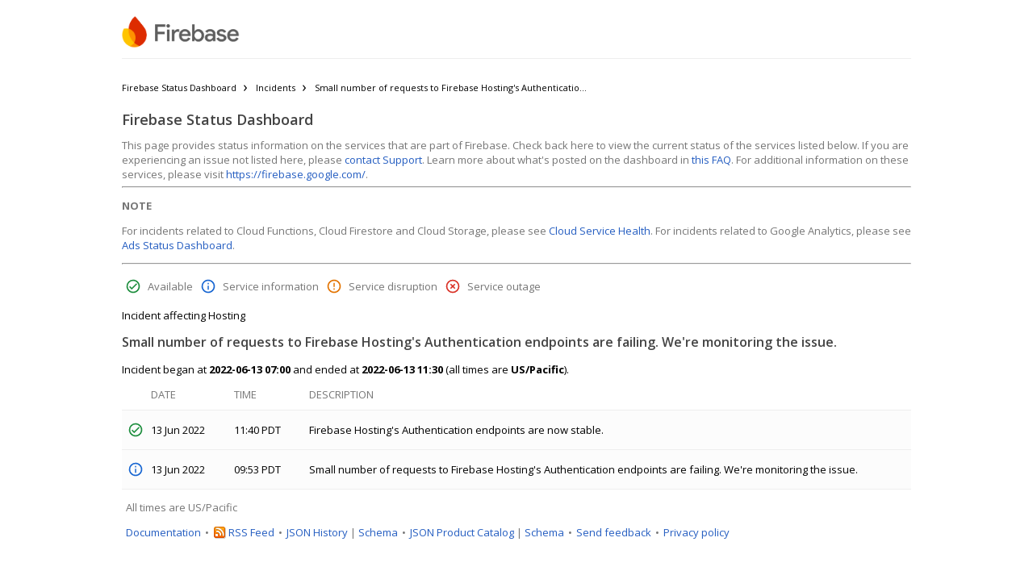

--- FILE ---
content_type: text/html
request_url: https://status.firebase.google.com/incidents/mgQZG1PgavuzYJVuQ8sy
body_size: 13256
content:
<html lang="en"> <head> <meta charset="utf-8"> <title>Firebase Status Dashboard</title> <link href="https://status.firebase.google.com/images/firebase-favicon.svg" rel="icon"> <link href="//fonts.googleapis.com/css?family=Open+Sans:300,400,600,700&amp;lang=en" rel="stylesheet" nonce="c_aPj3GtDm91uzFXQmX2Vg"> <style>table.psd-table{border-collapse:collapse;font-family:"open sans",arial,sans-serif;font-size:13px;width:100%}table.psd-table th{color:#767676;font-weight:normal;padding:0 5px 10px 8px;text-align:left;text-transform:uppercase}table.psd-table td{background-color:#fcfcfc;border-bottom:1px solid #eee;border-top:1px solid #eee;padding:15px 5px 15px 8px}</style> <script nonce="c_aPj3GtDm91uzFXQmX2Vg">(function(){var trackingId='UA-177437757-5';(function(i,s,o,g,r,a,m){i['GoogleAnalyticsObject']=r;i[r]=i[r]||function(){(i[r].q=i[r].q||[]).push(arguments)},i[r].l=1*new Date();a=s.createElement(o),m=s.getElementsByTagName(o)[0];a.async=1;a.src=g;m.parentNode.insertBefore(a,m)
})(window,document,'script','https://www.google-analytics.com/analytics.js','ga');ga('create',trackingId,{'storage':'none' });ga('set','anonymizeIp',true);ga('set','referrer',document.referrer.split('?')[0]);ga('set','location',window.location.href.split("?")[0]);ga('send','pageview');})();</script> <style>body{font-family:"open sans",arial,sans-serif}main{margin:auto;max-width:978px}p{font-size:13px}h2{color:#444;font-size:16px;font-weight:600}h3{color:#444;font-size:14px;font-weight:600}table.status-updates td.status{padding-right:0}table.status-updates td.date{padding-right:20px;white-space:nowrap}table.status-updates td.time{padding-right:20px;white-space:nowrap}.location{padding-right:8px}.location::after{content:','}.locations .location:last-of-type::after{content:''}</style> </head> <body> <psd-dashboard-top-bar class="mPVexkcpuTk__intro"><style>header{min-height:64px;display:flex;align-items:center;margin:auto;max-width:978px;justify-content:space-between}.mPVexkcpuTk__header-border{border-bottom:1px solid #eee}header .mPVexkcpuTk__dashboard-logo{float:left;height:40px}</style> <header class="mPVexkcpuTk__header-border" style="max-width:978px"> <a class="mPVexkcpuTk__logo-link" href="https://status.firebase.google.com/"> <img class="mPVexkcpuTk__dashboard-logo" src="https://status.firebase.google.com/images/firebase-logo.png" alt=""> </a> <div class="mPVexkcpuTk__upper-right-anchor jv6boZDWPRM__widget-container jv6boZDWPRM__empty"><style>.jv6boZDWPRM__widget-container{margin:8px 0}.jv6boZDWPRM__widget-container.jv6boZDWPRM__empty{display:none}.jv6boZDWPRM__widget-container.jv6boZDWPRM__no-margin,.jv6boZDWPRM__widget-container.jv6boZDWPRM__no-widget{margin:0}</style>   </div> </header> </psd-dashboard-top-bar> <main style="max-width:978px"> <ul class="vQsaEtosvhM__breadcrumbs"><style>.vQsaEtosvhM__breadcrumbs{font-size:11px;margin:15px 0 20px 0;padding:0}.vQsaEtosvhM__breadcrumbs li{display:inline-block;margin:12px 0 0 0;padding:0}.vQsaEtosvhM__breadcrumbs li a{color:black;text-decoration:none}.vQsaEtosvhM__breadcrumbs li a:after{content:"\00203a";font-size:18px;line-height:13px;padding:0 8px;position:relative;top:1px}.vQsaEtosvhM__breadcrumbs li:last-child a:after{content:""}.vQsaEtosvhM__breadcrumbs li.vQsaEtosvhM__incident-description{max-width:340px;overflow:hidden;text-overflow:ellipsis;vertical-align:bottom;white-space:nowrap}</style> <li><a href="https://status.firebase.google.com/">Firebase Status Dashboard</a>  </li>  <li><a href="https://status.firebase.google.com/summary">Incidents</a></li>   <li class="vQsaEtosvhM__incident-description">Small number of requests to Firebase Hosting&#39;s Authentication endpoints are failing. We&#39;re monitoring the issue.</li> </ul> <div class="seE0LugIuG5__header-container"><style>h1{color:#444;font-size:18px;font-weight:600}.seE0LugIuG5__dashboard-title{margin:0}.seE0LugIuG5__header-container{-webkit-box-align:center;-webkit-align-items:center;-moz-box-align:center;-ms-flex-align:center;align-items:center;display:-webkit-box;display:-webkit-flex;display:-moz-box;display:-ms-flexbox;display:flex;margin:.67em 0}</style> <h1 class="seE0LugIuG5__dashboard-title dashboard-header">Firebase Status Dashboard</h1> <div class="jv6boZDWPRM__widget-container jv6boZDWPRM__empty">   </div> </div> <div class="aNxXV4vcNrg__intro"><style>a{color:#245dc1;text-decoration:none}a:hover{text-decoration:underline}a:visited{color:#7759ae}.aNxXV4vcNrg__intro{color:#767676;font-size:13px}</style> <div> <span> This page provides status information on the services that are part of Firebase. Check back here to view the current status of the services listed below. If you are experiencing an issue not listed here, please <a href="https://cloud.google.com/support-hub/">contact Support</a>. Learn more about what's posted on the dashboard in <a href="https://cloud.google.com/support/docs/dashboard">this FAQ</a>. For additional information on these services, please visit <a href="https://firebase.google.com/">https://firebase.google.com/</a>. </span> <hr>
<p><strong>NOTE</strong></p>
<p>For incidents related to Cloud Functions, Cloud Firestore and Cloud Storage, please see <a href="https://status.cloud.google.com/">Cloud Service Health</a>. For incidents related to Google Analytics, please see <a href="https://ads.google.com/status/">Ads Status Dashboard</a>.</p>
<hr>
 </div> <div class="jv6boZDWPRM__widget-container jv6boZDWPRM__empty">   </div> </div> <ul class="nqqp3ZlxVUB__service-status-documentation"><style>ul.nqqp3ZlxVUB__service-status-documentation{display:flex;color:#767676;font-size:13px;list-style:none;padding:0}ul.nqqp3ZlxVUB__service-status-documentation .nqqp3ZlxVUB__with-margin{margin:5px}ul .nqqp3ZlxVUB__with-flex{display:inline-flex}.nqqp3ZlxVUB__with-flex span{margin-left:9px}psd-status-icon{display:inline-block}</style>  <li class="nqqp3ZlxVUB__with-margin nqqp3ZlxVUB__with-flex"> <psd-status-icon class="psd__status-icon"> <svg class="psd__status-icon psd__available" aria-label="Available status" fill="none" height="18" width="18" xmlns="http://www.w3.org/2000/svg"><path clip-rule="evenodd" d="M9.001.666A8.336 8.336 0 0 0 .668 8.999c0 4.6 3.733 8.334 8.333 8.334s8.334-3.734 8.334-8.334S13.6.666 9 .666Zm0 15a6.676 6.676 0 0 1-6.666-6.667A6.676 6.676 0 0 1 9 2.333a6.676 6.676 0 0 1 6.667 6.666A6.676 6.676 0 0 1 9 15.666Zm-1.666-4.833L5.168 8.666 4.001 9.833l3.334 3.333L14 6.499l-1.166-1.166-5.5 5.5Z" fill="#1E8E3E" fill-rule="evenodd"></path></svg> </psd-status-icon><span>Available</span> </li> <li class="nqqp3ZlxVUB__with-margin nqqp3ZlxVUB__with-flex"> <psd-status-icon class="psd__status-icon"> <svg class="psd__status-icon psd__information" fill="none" aria-label="Informational status" height="18" width="18" xmlns="http://www.w3.org/2000/svg"><path clip-rule="evenodd" d="M9.001.666A8.336 8.336 0 0 0 .668 8.999c0 4.6 3.733 8.334 8.333 8.334s8.334-3.734 8.334-8.334S13.6.666 9 .666Zm-.833 4.167v1.666h1.667V4.833H8.168Zm0 3.333v5h1.667v-5H8.168Zm-5.833.833A6.676 6.676 0 0 0 9 15.666a6.676 6.676 0 0 0 6.667-6.667A6.676 6.676 0 0 0 9 2.333a6.676 6.676 0 0 0-6.666 6.666Z" fill="#1967D2" fill-rule="evenodd"></path></svg> </psd-status-icon><span>Service information</span> </li> <li class="nqqp3ZlxVUB__with-margin nqqp3ZlxVUB__with-flex"> <psd-status-icon class="psd__status-icon"> <svg class="psd__status-icon psd__disruption" fill="none" aria-label="Disruption status" height="18" width="18" xmlns="http://www.w3.org/2000/svg"><path clip-rule="evenodd" d="M8.168 11.5h1.667v1.666H8.168v-1.667Zm0-6.667h1.667v5H8.168v-5ZM8.993.666C4.393.666.668 4.399.668 8.999s3.725 8.334 8.325 8.334c4.608 0 8.342-3.734 8.342-8.334S13.6.666 8.993.666Zm.008 15a6.665 6.665 0 0 1-6.666-6.667A6.665 6.665 0 0 1 9 2.333a6.665 6.665 0 0 1 6.667 6.666A6.665 6.665 0 0 1 9 15.666Z" fill="#E37400" fill-rule="evenodd"></path></svg> </psd-status-icon><span>Service disruption</span> </li> <li class="nqqp3ZlxVUB__with-margin nqqp3ZlxVUB__with-flex"> <psd-status-icon class="psd__status-icon"> <svg class="psd__status-icon psd__outage" fill="none" aria-label="Outage status" height="18" width="18" xmlns="http://www.w3.org/2000/svg"><path clip-rule="evenodd" d="M11.16 5.666 9 7.824 6.843 5.666 5.668 6.841l2.158 2.158-2.158 2.159 1.175 1.175 2.158-2.159 2.159 2.159 1.175-1.175-2.159-2.159 2.159-2.158-1.175-1.175ZM9 .666A8.326 8.326 0 0 0 .668 8.999a8.326 8.326 0 0 0 8.333 8.334 8.326 8.326 0 0 0 8.334-8.334A8.326 8.326 0 0 0 9 .666Zm0 15a6.676 6.676 0 0 1-6.666-6.667A6.676 6.676 0 0 1 9 2.333a6.676 6.676 0 0 1 6.667 6.666A6.676 6.676 0 0 1 9 15.666Z" fill="#D93025" fill-rule="evenodd"></path></svg> </psd-status-icon><span>Service outage</span> </li>   </ul> <p class="incident-header"> Incident affecting Hosting </p>  <h2 class="incident-description">Small number of requests to Firebase Hosting&#39;s Authentication endpoints are failing. We&#39;re monitoring the issue.</h2> <p>   Incident began at <strong class="start-time">2022-06-13 07:00</strong> and ended at <strong class="end-time">2022-06-13 11:30</strong>  <span>(all times are <strong class="timezone">US/Pacific</strong>).</span>  </p>   <table class="status-updates psd-table"> <thead> <th class="status"></th> <th class="date">Date</th> <th class="time">Time</th> <th class="description">Description</th> </thead> <tbody> <tr> <td class="status"> <psd-status-icon class="psd__status-icon"> <svg class="psd__status-icon psd__available" aria-label="Available status" fill="none" height="18" width="18" xmlns="http://www.w3.org/2000/svg"><path clip-rule="evenodd" d="M9.001.666A8.336 8.336 0 0 0 .668 8.999c0 4.6 3.733 8.334 8.333 8.334s8.334-3.734 8.334-8.334S13.6.666 9 .666Zm0 15a6.676 6.676 0 0 1-6.666-6.667A6.676 6.676 0 0 1 9 2.333a6.676 6.676 0 0 1 6.667 6.666A6.676 6.676 0 0 1 9 15.666Zm-1.666-4.833L5.168 8.666 4.001 9.833l3.334 3.333L14 6.499l-1.166-1.166-5.5 5.5Z" fill="#1E8E3E" fill-rule="evenodd"></path></svg> </psd-status-icon> </td> <td class="date">13 Jun 2022</td> <td class="time">11:40 PDT</td> <td class="description"><p>Firebase Hosting&#39;s Authentication endpoints are now stable.</p>
</td> </tr><tr> <td class="status"> <psd-status-icon class="psd__status-icon"> <svg class="psd__status-icon psd__information" fill="none" aria-label="Informational status" height="18" width="18" xmlns="http://www.w3.org/2000/svg"><path clip-rule="evenodd" d="M9.001.666A8.336 8.336 0 0 0 .668 8.999c0 4.6 3.733 8.334 8.333 8.334s8.334-3.734 8.334-8.334S13.6.666 9 .666Zm-.833 4.167v1.666h1.667V4.833H8.168Zm0 3.333v5h1.667v-5H8.168Zm-5.833.833A6.676 6.676 0 0 0 9 15.666a6.676 6.676 0 0 0 6.667-6.667A6.676 6.676 0 0 0 9 2.333a6.676 6.676 0 0 0-6.666 6.666Z" fill="#1967D2" fill-rule="evenodd"></path></svg> </psd-status-icon> </td> <td class="date">13 Jun 2022</td> <td class="time">09:53 PDT</td> <td class="description"><p>Small number of requests to Firebase Hosting&#39;s Authentication endpoints are failing. We&#39;re monitoring the issue.</p>
</td> </tr> </tbody> </table> <psd-table-documentation><script src="https://support.google.com/inapp/api.js" nonce="c_aPj3GtDm91uzFXQmX2Vg"></script><style>ul.hS6GEzRhW2F__table-documentation{color:#767676;display:flex;flex-wrap:wrap;font-size:13px;list-style:none;margin-left:2.5px;margin-right:2.5px;padding:0}ul.hS6GEzRhW2F__table-documentation li{display:inline-block;margin-left:2.5px;margin-right:2.5px}ul.hS6GEzRhW2F__table-documentation .hS6GEzRhW2F__utc-display{flex-basis:20%;flex-grow:1}ul.hS6GEzRhW2F__table-documentation .hS6GEzRhW2F__dot-after::after{content:'\002022';margin-left:5px}.hS6GEzRhW2F__atom-feed-icon{background:url([data-uri]) left no-repeat;background-size:16px 16px;padding-left:19px}</style> <ul class="hS6GEzRhW2F__table-documentation">   <li class="hS6GEzRhW2F__utc-display">All times are US/Pacific</li>   </ul> <ul class="hS6GEzRhW2F__table-documentation"> <li class="hS6GEzRhW2F__dot-after hS6GEzRhW2F__documentation"><a href="https://cloud.google.com/support/docs/dashboard">Documentation</a></li>  <li class="hS6GEzRhW2F__dot-after hS6GEzRhW2F__atom-feed"><span class="hS6GEzRhW2F__atom-feed-icon"><a href="https://status.firebase.google.com/en/feed.atom">RSS Feed</a></span></li> <li class="hS6GEzRhW2F__dot-after hS6GEzRhW2F__json-history"> <a href="https://status.firebase.google.com/incidents.json">JSON History</a> | <a href="https://status.firebase.google.com/incidents.schema.json">Schema</a></li> <li class="hS6GEzRhW2F__dot-after hS6GEzRhW2F__json-product-catalog"> <a href="https://status.firebase.google.com/products.json">JSON Product Catalog</a> | <a href="https://status.firebase.google.com/products.schema.json">Schema</a></li> <li class="hS6GEzRhW2F__dot-after hS6GEzRhW2F__feedback"><a href="#" data-feedback-product-id="" onclick="userfeedback.api.startFeedback({'productId': event.target.dataset.feedbackProductId || '5188085'})">Send feedback</a></li>  <li class="hS6GEzRhW2F__privacy"><a href="https://policies.google.com/privacy">Privacy policy</a></li> </ul> </psd-table-documentation> </main> </body> </html>